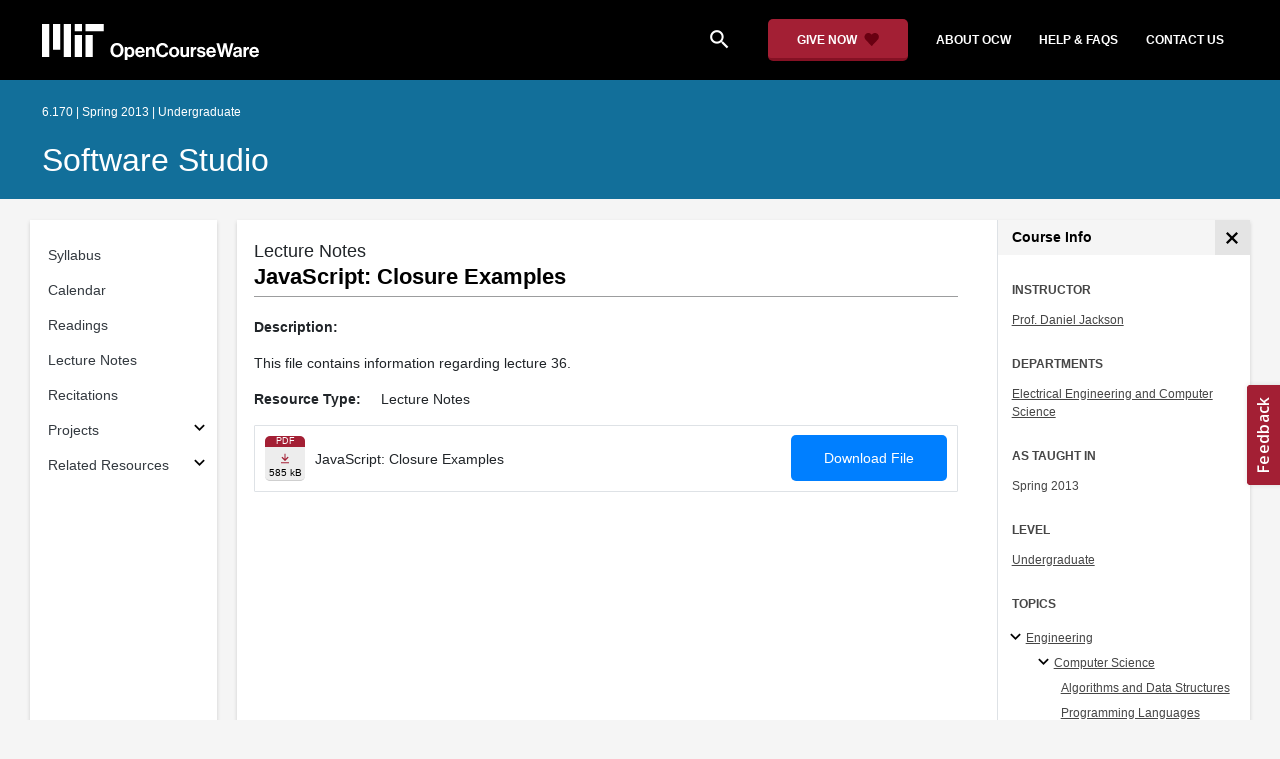

--- FILE ---
content_type: text/html
request_url: https://ocw.mit.edu/courses/6-170-software-studio-spring-2013/resources/mit6_170s13_36-java-cls-ex/
body_size: 9791
content:
<!doctype html>
<html lang="en">
<head>
  
    
    <script>(function(w,d,s,l,i){w[l]=w[l]||[];w[l].push({'gtm.start':
    new Date().getTime(),event:'gtm.js'});var f=d.getElementsByTagName(s)[0],
    j=d.createElement(s),dl=l!='dataLayer'?'&l='+l:'';j.async=true;j.src=
    'https://www.googletagmanager.com/gtm.js?id='+i+dl;f.parentNode.insertBefore(j,f);
    })(window,document,'script','dataLayer','GTM-NMQZ25T');</script>
    
  
  


    
    <link href="/static_shared/css/course_v2.3e66d.css" rel="stylesheet">
    

    
    <link href="/static_shared/css/common.3e66d.css" rel="stylesheet">
    

  
  <meta charset="utf-8">
  <meta name="viewport" content="width=device-width, initial-scale=1, viewport-fit=cover">
  <meta name="description" content="This file contains information regarding lecture 36.">
  <meta name="keywords" content="opencourseware,MIT OCW,courseware,MIT opencourseware,Free Courses,class notes,class syllabus,class materials,tutorials,online courses,MIT courses">
  
  <meta property="og:site_name" content="MIT OpenCourseWare">
  <meta property="og:type" content="website" />
  <meta property="og:url" content="https://ocw.mit.edu/courses/6-170-software-studio-spring-2013/resources/mit6_170s13_36-java-cls-ex/" />
  <meta property="og:title" content="JavaScript: Closure Examples | Software Studio | Electrical Engineering and Computer Science | MIT OpenCourseWare" />
  <meta property="og:description" content="This file contains information regarding lecture 36." />

  

<meta property="og:image" content="https://ocw.mit.edu/courses/6-170-software-studio-spring-2013/080db013fccc2ad61ea6a87e4ddc2e95_6-170s13.jpg" />
<meta name="twitter:card" content="summary_large_image" />
<meta name="twitter:site" content="@mitocw" />
<meta name="twitter:image:src" content="https://ocw.mit.edu/courses/6-170-software-studio-spring-2013/080db013fccc2ad61ea6a87e4ddc2e95_6-170s13.jpg" />

  <link rel="canonical" href="https://ocw.mit.edu/courses/6-170-software-studio-spring-2013/resources/mit6_170s13_36-java-cls-ex/" />

  <script type="application/ld+json">
      {
        "@context": "http://schema.org/",
        "@type" : "WebPage",
        "name": "MIT OpenCourseWare",
        "description": "This file contains information regarding lecture 36.",
        "license": "http://creativecommons.org/licenses/by-nc-sa/4.0/",
        "publisher": {
          "@type": "CollegeOrUniversity",
          "name": "MIT OpenCourseWare"
        }
      }
  </script>

  <title>JavaScript: Closure Examples | Software Studio | Electrical Engineering and Computer Science | MIT OpenCourseWare</title>
  <style>
  @font-face {
    font-family: 'Material Icons';
    font-style: normal;
    font-weight: 400;
    src: local('Material Icons'),
      local('MaterialIcons-Regular'),
      url(/static_shared/fonts/MaterialIcons-Regular.subset.504c7f0c308e930e9255.woff2) format('woff2'),
      url(/static_shared/fonts/MaterialIcons-Regular.subset.1f8f08f2bf0d6e078379.woff) format('woff'),
      url(/static_shared/fonts/MaterialIcons-Regular.subset.aa271372671db14b34f2.ttf) format('truetype');
  }
  @font-face {
    font-family: 'Material Icons Round';
    font-style: normal;
    font-weight: 400;
    src: local("MaterialIcons-Round"),
    url(/static_shared/fonts/MaterialIconsRound-Regular.subset.7154eae1d0e60e0dabe4.woff2) format('woff2');
  }
  @font-face {
    font-family: 'Cardo Bold';
    font-style: normal;
    font-weight: bold;
    src: local('Cardo'),
      local('Cardo-Bold'),
      url(/static_shared/fonts/Cardo-Bold.d7bf1aa6f322a64b2fc3.ttf) format('truetype');
  }
  @font-face {
    font-family: 'Cardo Italic';
    font-style: italic;
    font-weight: 400;
    src: local('Cardo'),
      local('Cardo-Italic'),
      url(/static_shared/fonts/Cardo-Italic.0935d2ebbc05be3559b1.ttf) format('truetype');
  }
  @font-face {
    font-family: 'Helvetica Light';
    font-style: normal`;
    font-weight: 400;
    src: local('Helvetica Light'),
      local('Helvetica-Light'),
      url(/static_shared/fonts/Helvetica-Light.70359849afb40079a1c8.ttf) format('truetype');
  }
  .external-link.nav-link::after {
    background-image: url('/static_shared/images/external_link.58bbdd86c00a2c146c36.svg'); 
  }
  </style>
</head>


<body class="course-home-page">
  
    
    <noscript><iframe src="https://www.googletagmanager.com/ns.html?id=GTM-NMQZ25T"
    height="0" width="0" style="display:none;visibility:hidden"></iframe></noscript>
    
  
  <div class="overflow-auto">
    <span class="course-header">
    <div
  id="mobile-course-nav"
  class="navbar-offcanvas offcanvas-toggle offcanvas-toggle-close medium-and-below-only drawer">
  <h3 class="my-4 d-flex align-items-center justify-content-between">
    Browse Course Material
    <button
      class="btn"
      type="button"
      aria-label="Close Course Menu"
      onclick="$('#mobile-course-nav-toggle').click();"
      id="close-mobile-course-menu-button"
      >
      <img
        src="/static_shared/images/close_small.b0a2684ccc0da6407a56.svg"
        alt=""
        width="12px"
      />
    </button>
  </h3>
  

<nav class="course-nav" aria-label="Course materials">
  <ul class="w-100 m-auto list-unstyled">
    
      









<li class="course-nav-list-item">
  <div class="course-nav-parent d-flex flex-direction-row align-items-center justify-content-between">
    <span class="course-nav-text-wrapper">
      
        <a class="text-dark nav-link"
          data-uuid="4b4e1986-753a-956b-1d98-ca07abfe00df"
           href="/courses/6-170-software-studio-spring-2013/pages/syllabus/" >
          Syllabus
        </a>
      
    </span>
    
  </div>
  
  <span class="medium-and-below-only"><hr/></span>
  
  <ul
    class="course-nav-child-nav m-auto collapse"
    id="nav-container_mobile_4b4e1986-753a-956b-1d98-ca07abfe00df"
    aria-labelledby="nav-button_mobile_4b4e1986-753a-956b-1d98-ca07abfe00df"
  >
    
  </ul>
</li>

    
      









<li class="course-nav-list-item">
  <div class="course-nav-parent d-flex flex-direction-row align-items-center justify-content-between">
    <span class="course-nav-text-wrapper">
      
        <a class="text-dark nav-link"
          data-uuid="c80d9ffe-2e3d-8fc6-b777-5f35b6f43220"
           href="/courses/6-170-software-studio-spring-2013/pages/calendar/" >
          Calendar
        </a>
      
    </span>
    
  </div>
  
  <span class="medium-and-below-only"><hr/></span>
  
  <ul
    class="course-nav-child-nav m-auto collapse"
    id="nav-container_mobile_c80d9ffe-2e3d-8fc6-b777-5f35b6f43220"
    aria-labelledby="nav-button_mobile_c80d9ffe-2e3d-8fc6-b777-5f35b6f43220"
  >
    
  </ul>
</li>

    
      









<li class="course-nav-list-item">
  <div class="course-nav-parent d-flex flex-direction-row align-items-center justify-content-between">
    <span class="course-nav-text-wrapper">
      
        <a class="text-dark nav-link"
          data-uuid="6b6aaff6-5564-7548-6cac-616cb72ef1ea"
           href="/courses/6-170-software-studio-spring-2013/pages/readings/" >
          Readings
        </a>
      
    </span>
    
  </div>
  
  <span class="medium-and-below-only"><hr/></span>
  
  <ul
    class="course-nav-child-nav m-auto collapse"
    id="nav-container_mobile_6b6aaff6-5564-7548-6cac-616cb72ef1ea"
    aria-labelledby="nav-button_mobile_6b6aaff6-5564-7548-6cac-616cb72ef1ea"
  >
    
  </ul>
</li>

    
      









<li class="course-nav-list-item">
  <div class="course-nav-parent d-flex flex-direction-row align-items-center justify-content-between">
    <span class="course-nav-text-wrapper">
      
        <a class="text-dark nav-link"
          data-uuid="cf1ce8a7-b030-ae95-29fe-ab84f20f3ff2"
           href="/courses/6-170-software-studio-spring-2013/pages/lecture-notes/" >
          Lecture Notes
        </a>
      
    </span>
    
  </div>
  
  <span class="medium-and-below-only"><hr/></span>
  
  <ul
    class="course-nav-child-nav m-auto collapse"
    id="nav-container_mobile_cf1ce8a7-b030-ae95-29fe-ab84f20f3ff2"
    aria-labelledby="nav-button_mobile_cf1ce8a7-b030-ae95-29fe-ab84f20f3ff2"
  >
    
  </ul>
</li>

    
      









<li class="course-nav-list-item">
  <div class="course-nav-parent d-flex flex-direction-row align-items-center justify-content-between">
    <span class="course-nav-text-wrapper">
      
        <a class="text-dark nav-link"
          data-uuid="d7a647f3-28ab-84d8-1ca5-1afd7100e87a"
           href="/courses/6-170-software-studio-spring-2013/pages/recitations/" >
          Recitations
        </a>
      
    </span>
    
  </div>
  
  <span class="medium-and-below-only"><hr/></span>
  
  <ul
    class="course-nav-child-nav m-auto collapse"
    id="nav-container_mobile_d7a647f3-28ab-84d8-1ca5-1afd7100e87a"
    aria-labelledby="nav-button_mobile_d7a647f3-28ab-84d8-1ca5-1afd7100e87a"
  >
    
  </ul>
</li>

    
      








  


<li class="course-nav-list-item">
  <div class="course-nav-parent d-flex flex-direction-row align-items-center justify-content-between">
    <span class="course-nav-text-wrapper">
      
        <a class="text-dark nav-link"
          data-uuid="1b52d2eb-781f-59fc-2005-cfdb8156e288"
           href="/courses/6-170-software-studio-spring-2013/pages/projects/" >
          Projects
        </a>
      
    </span>
    
    <button
      class="course-nav-section-toggle"
      type="button"
      id="nav-button_mobile_1b52d2eb-781f-59fc-2005-cfdb8156e288"
      data-toggle="collapse"
      data-target="#nav-container_mobile_1b52d2eb-781f-59fc-2005-cfdb8156e288"
      data-uuid="1b52d2eb-781f-59fc-2005-cfdb8156e288"
      aria-controls="nav-container_mobile_1b52d2eb-781f-59fc-2005-cfdb8156e288"
      aria-expanded="false"
      aria-label="Subsections for Projects"
    >
      <i class="material-icons md-18" aria-hidden="true"></i>
    </button>
    
  </div>
  
  <span class="medium-and-below-only"><hr/></span>
  
  <ul
    class="course-nav-child-nav m-auto collapse"
    id="nav-container_mobile_1b52d2eb-781f-59fc-2005-cfdb8156e288"
    aria-labelledby="nav-button_mobile_1b52d2eb-781f-59fc-2005-cfdb8156e288"
  >
    
      









<li class="course-nav-list-item">
  <div class="course-nav-parent d-flex flex-direction-row align-items-center justify-content-between">
    <span class="course-nav-text-wrapper">
      
        <a class="text-dark nav-link"
          data-uuid="cd84f10e-c926-28f6-ea47-ff224e7fdfd5"
           href="/courses/6-170-software-studio-spring-2013/pages/projects/project-0-a-simple-hello-world-app/" >
          Project 0: A Simple &#34;Hello World&#34; App
        </a>
      
    </span>
    
  </div>
  
  <ul
    class="course-nav-child-nav m-auto collapse"
    id="nav-container_mobile_cd84f10e-c926-28f6-ea47-ff224e7fdfd5"
    aria-labelledby="nav-button_mobile_cd84f10e-c926-28f6-ea47-ff224e7fdfd5"
  >
    
  </ul>
</li>

    
      









<li class="course-nav-list-item">
  <div class="course-nav-parent d-flex flex-direction-row align-items-center justify-content-between">
    <span class="course-nav-text-wrapper">
      
        <a class="text-dark nav-link"
          data-uuid="a34b2caf-5ee0-ad39-fbb0-ce7fdbaa7ac2"
           href="/courses/6-170-software-studio-spring-2013/pages/projects/project-1-web-analytics/" >
          Project 1: Web Analytics
        </a>
      
    </span>
    
  </div>
  
  <ul
    class="course-nav-child-nav m-auto collapse"
    id="nav-container_mobile_a34b2caf-5ee0-ad39-fbb0-ce7fdbaa7ac2"
    aria-labelledby="nav-button_mobile_a34b2caf-5ee0-ad39-fbb0-ce7fdbaa7ac2"
  >
    
  </ul>
</li>

    
      









<li class="course-nav-list-item">
  <div class="course-nav-parent d-flex flex-direction-row align-items-center justify-content-between">
    <span class="course-nav-text-wrapper">
      
        <a class="text-dark nav-link"
          data-uuid="20735433-db81-6010-17a0-c8daa1a923e7"
           href="/courses/6-170-software-studio-spring-2013/pages/projects/project-2-shopping-cart/" >
          Project 2: Shopping Cart
        </a>
      
    </span>
    
  </div>
  
  <ul
    class="course-nav-child-nav m-auto collapse"
    id="nav-container_mobile_20735433-db81-6010-17a0-c8daa1a923e7"
    aria-labelledby="nav-button_mobile_20735433-db81-6010-17a0-c8daa1a923e7"
  >
    
  </ul>
</li>

    
      









<li class="course-nav-list-item">
  <div class="course-nav-parent d-flex flex-direction-row align-items-center justify-content-between">
    <span class="course-nav-text-wrapper">
      
        <a class="text-dark nav-link"
          data-uuid="0d24d28e-38e9-aeba-0a38-f6372fba5d1f"
           href="/courses/6-170-software-studio-spring-2013/pages/projects/project-3-network-stickies/" >
          Project 3: Network Stickies
        </a>
      
    </span>
    
  </div>
  
  <ul
    class="course-nav-child-nav m-auto collapse"
    id="nav-container_mobile_0d24d28e-38e9-aeba-0a38-f6372fba5d1f"
    aria-labelledby="nav-button_mobile_0d24d28e-38e9-aeba-0a38-f6372fba5d1f"
  >
    
  </ul>
</li>

    
      









<li class="course-nav-list-item">
  <div class="course-nav-parent d-flex flex-direction-row align-items-center justify-content-between">
    <span class="course-nav-text-wrapper">
      
        <a class="text-dark nav-link"
          data-uuid="05d04175-ee26-9075-a490-a2b40d25c00d"
           href="/courses/6-170-software-studio-spring-2013/pages/projects/final-project-guidelines/" >
          Final Project Guidelines
        </a>
      
    </span>
    
  </div>
  
  <ul
    class="course-nav-child-nav m-auto collapse"
    id="nav-container_mobile_05d04175-ee26-9075-a490-a2b40d25c00d"
    aria-labelledby="nav-button_mobile_05d04175-ee26-9075-a490-a2b40d25c00d"
  >
    
  </ul>
</li>

    
      









<li class="course-nav-list-item">
  <div class="course-nav-parent d-flex flex-direction-row align-items-center justify-content-between">
    <span class="course-nav-text-wrapper">
      
        <a class="text-dark nav-link"
          data-uuid="74dc8725-36ca-d9b0-c77d-60f21a3e12ce"
           href="/courses/6-170-software-studio-spring-2013/pages/projects/final-project-ideas/" >
          Final Project Ideas
        </a>
      
    </span>
    
  </div>
  
  <ul
    class="course-nav-child-nav m-auto collapse"
    id="nav-container_mobile_74dc8725-36ca-d9b0-c77d-60f21a3e12ce"
    aria-labelledby="nav-button_mobile_74dc8725-36ca-d9b0-c77d-60f21a3e12ce"
  >
    
  </ul>
</li>

    
  </ul>
</li>

    
      








  


<li class="course-nav-list-item">
  <div class="course-nav-parent d-flex flex-direction-row align-items-center justify-content-between">
    <span class="course-nav-text-wrapper">
      
        <a class="text-dark nav-link"
          data-uuid="0929dbf5-8d9f-5890-c0e7-d9165d7c8809"
           href="/courses/6-170-software-studio-spring-2013/pages/related-resources/" >
          Related Resources
        </a>
      
    </span>
    
    <button
      class="course-nav-section-toggle"
      type="button"
      id="nav-button_mobile_0929dbf5-8d9f-5890-c0e7-d9165d7c8809"
      data-toggle="collapse"
      data-target="#nav-container_mobile_0929dbf5-8d9f-5890-c0e7-d9165d7c8809"
      data-uuid="0929dbf5-8d9f-5890-c0e7-d9165d7c8809"
      aria-controls="nav-container_mobile_0929dbf5-8d9f-5890-c0e7-d9165d7c8809"
      aria-expanded="false"
      aria-label="Subsections for Related Resources"
    >
      <i class="material-icons md-18" aria-hidden="true"></i>
    </button>
    
  </div>
  
  <span class="medium-and-below-only"><hr/></span>
  
  <ul
    class="course-nav-child-nav m-auto collapse"
    id="nav-container_mobile_0929dbf5-8d9f-5890-c0e7-d9165d7c8809"
    aria-labelledby="nav-button_mobile_0929dbf5-8d9f-5890-c0e7-d9165d7c8809"
  >
    
      









<li class="course-nav-list-item">
  <div class="course-nav-parent d-flex flex-direction-row align-items-center justify-content-between">
    <span class="course-nav-text-wrapper">
      
        <a class="text-dark nav-link"
          data-uuid="360bda6e-9b4d-44ab-d682-120d3eace2cd"
           href="/courses/6-170-software-studio-spring-2013/pages/related-resources/ruby-on-rails-hints-and-gotchas/" >
          Ruby on Rails: Hints and Gotcha&#39;s
        </a>
      
    </span>
    
  </div>
  
  <ul
    class="course-nav-child-nav m-auto collapse"
    id="nav-container_mobile_360bda6e-9b4d-44ab-d682-120d3eace2cd"
    aria-labelledby="nav-button_mobile_360bda6e-9b4d-44ab-d682-120d3eace2cd"
  >
    
  </ul>
</li>

    
  </ul>
</li>

    
  </ul>
</nav>

</div>

    <div
  id="course-info-drawer"
  class="bg-faded pt-3 bg-light navbar-offcanvas navbar-offcanvas-right medium-and-below-only drawer"
>
  <div class="col-12">
    <button
      class="btn close-mobile-course-info"
      type="button"
      aria-label="Close Course Info"
      onclick="$('#mobile-course-info-toggle').click();"
      id="close-mobile-course-info-button"
      >
      <img
        class=""
        src="/static_shared/images/close_small.b0a2684ccc0da6407a56.svg"
        alt=""
        width="12px"
      />
    </button>
  </div>
    

<div class="course-info">
  <div class="course-detail-title bg-light-gray">
    <h2 class="font-black py-1 pl-3 m-0">
      Course Info
    </h2>
  </div>
  <div class="px-3 mt-4">
    <div class="row">
      <div class="col-12 ">
        
        <div class="">
          
          <h5 class="panel-course-info-title ">
            Instructor
            </h5>
          <div class="course-info-content panel-course-info-text">
            




<ul class="list-unstyled m-0">
  
  
  
    
  
  <li>
    <a   class="course-info-instructor strip-link-offline"    href="/search/?q=Prof.&#43;Daniel&#43;Jackson"  >Prof. Daniel Jackson</a>
  </li>
  
</ul>


          </div>
        </div>
        
        
          
          
            <div class="mt-4">
              <h5 class="panel-course-info-title ">
                Departments
              </h5>
              <div class="course-info-content panel-course-info-text">
                




<ul class="list-unstyled m-0">
  
  
  
    
  
  <li>
    <a   class="course-info-department strip-link-offline"    href="/search/?d=Electrical&#43;Engineering&#43;and&#43;Computer&#43;Science"  >Electrical Engineering and Computer Science</a>
  </li>
  
</ul>


              </div>
            </div>
          
         
        
        <div class="mt-4">
          <h5 class="panel-course-info-title ">
            As Taught In
          </h5>
          <div class="course-info-content panel-course-info-text">
            Spring
            
              2013
            
          </div>
        </div>

        <div class="mt-4">
          <h5 class="panel-course-info-title ">
            Level
          </h5>
          <div class="course-info-content panel-course-info-text">
            
              
                <a   class=" strip-link-offline"    href="/search/?l=Undergraduate"  >Undergraduate</a><br />
              
            
          </div>
        </div>
        
      </div>

      
    </div>
  </div>
</div>

  





<div class=" mt-4">
  <h5 class="panel-course-info-title ">
    Topics
  </h5>
  <ul class="list-unstyled pb-2 m-0 panel-course-info-text">
      <li>








<div class="position-relative pt-1 pb-1 pl-4 ml-n2 ">
  
  <button
    type="button"
    class="topic-toggle border-0 bg-transparent pl-0"
    data-target="#subtopic-container_mobile_0"
    data-toggle="collapse"
    aria-controls="subtopic-container_mobile_0"
    aria-expanded="true"
    aria-label="Engineering subtopics"
  >
    <i aria-hidden="true" class="material-icons"></i>
  </button>
  
  <span class="topic-text-wrapper">
    <a   class="text-black course-info-topic strip-link-offline"    href="/search/?t=Engineering"  >Engineering</a></span>
</div>

<ul
  class="pl-4 subtopic-container collapse show list-unstyled"
  id="subtopic-container_mobile_0"
  aria-label="Subtopics"
>
  
  
  
  <li>
    <div class="position-relative pt-1 pb-1  pl-4 ">
      
      <button
        class="topic-toggle border-0 bg-transparent pl-0"
        data-target="#speciality-container_mobile_0_0"
        data-toggle="collapse"
        aria-controls="speciality-container_mobile_0_0"
        aria-expanded="true"
        aria-label="Computer Science specialties"
      >
        <i aria-hidden="true" class="material-icons"></i>
      </button>
      
      <span class="topic-text-wrapper">
        
        <a   class="text-black course-info-topic strip-link-offline"    href="/search/?t=Computer&#43;Science"  >Computer Science</a></span>
    </div>
    <ul
      class="collapse show list-unstyled"
      id="speciality-container_mobile_0_0"
      aria-label="Specialties"
    >
      
      <li class="pt-1 pb-1 pl-5">
        <span class="topic-text-wrapper">
          
          <a   class="text-black course-info-topic strip-link-offline"    href="/search/?t=Algorithms&#43;and&#43;Data&#43;Structures"  >Algorithms and Data Structures</a></span>
      </li>
      
      <li class="pt-1 pb-1 pl-5">
        <span class="topic-text-wrapper">
          
          <a   class="text-black course-info-topic strip-link-offline"    href="/search/?t=Programming&#43;Languages"  >Programming Languages</a></span>
      </li>
      
      <li class="pt-1 pb-1 pl-5">
        <span class="topic-text-wrapper">
          
          <a   class="text-black course-info-topic strip-link-offline"    href="/search/?t=Software&#43;Design&#43;and&#43;Engineering"  >Software Design and Engineering</a></span>
      </li>
      
    </ul>
    
  </li>
  
</ul>

</li>
      
  </ul>
</div>

  



<div class="">
  <h5 class="course-detail-title panel-course-info-title mt-3">
    Learning Resource Types
  </h5>
  <div>
    <div class="row d-inline m-0">
      
        <div class="panel-course-info-text my-2">
          

<div class="">
  <div class="d-flex">
    <i aria-hidden="true" class="material-icons pr-1">notes</i>
    <span>Lecture Notes</span>
  </div>
</div>

        </div>
      
        <div class="panel-course-info-text my-2">
          

<div class="">
  <div class="d-flex">
    <i aria-hidden="true" class="material-icons pr-1">group_work</i>
    <span>Projects</span>
  </div>
</div>

        </div>
      
    </div>
  </div>
</div>


  <hr>
<div class="pb-3">
  <a class="download-course-link-button btn btn-outline-primary btn-link link-button text-decoration-none px-4 py-2"
    role="button"
    href="/courses/6-170-software-studio-spring-2013/download">
    <div class="text-center w-100">Download Course</div>
  </a>
</div>
</div>

    





<div id="mobile-header" class="position-relative bg-black medium-and-below-only">
  <nav class="navbar navbar-expand-lg navbar-dark bg-black d-flex">
    <button
      class="navbar-toggler"
      type="button"
      data-toggle="collapse"
      data-target="#navbarSupportedContent"
      aria-controls="navbarSupportedContent"
      aria-expanded="false"
      aria-label="Toggle navigation"
    >
      <i class="material-icons display-4 text-white align-bottom">menu</i>
    </button>
    <div class="mx-auto">
      <a href="/">
        <img width="200" src="/static_shared/images/ocw_logo_white.cabdc9a745b03db3dad4.svg" alt="MIT OpenCourseWare"/>
      </a>
    </div>
    <div class="user-menu-container"></div>
    <div class="collapse navbar-collapse" id="navbarSupportedContent">
      <ul class="navbar-nav mr-auto pl-2 pt-2">
        <li class="nav-item">
  
  
    <a class="nav-link search-icon text-white pr-6" href="/search/">
      <i class="material-icons">search</i>
    </a>
  
</li>
        <li class="nav-item">
          <a   class="nav-link"    href="https://giving.mit.edu/give/to/ocw/?utm_source=ocw&amp;utm_medium=homepage_banner&amp;utm_campaign=nextgen_home"  >Give Now</a>
        </li>
        <li class="nav-item">
          <a   class="nav-link"    href="/about"  >About OCW</a>
        </li>
        <li class="nav-item">
          <a   class="nav-link"   target="_blank"   href="https://mitocw.zendesk.com/hc/en-us"  >Help &amp; Faqs</a>
        </li>
        <li class="nav-item">
          <a   class="nav-link"    href="/contact"  >Contact Us</a>
        </li>
      </ul>
    </div>
  </nav>
</div>


<div id="desktop-header">
  <div class="contents">
    <div class="left">
      <div class="ocw-logo">
        <a href="/">
          <img src="/static_shared/images/ocw_logo_white.cabdc9a745b03db3dad4.svg" alt="MIT OpenCourseWare" />
        </a>
      </div>
    </div>
    <div class="right">
      
  
  
    <a class="nav-link search-icon text-white pr-6" href="/search/">
      <i class="material-icons">search</i>
    </a>
  

      <a class="give-button text-white text-decoration-none font-weight-bold small-link d-flex align-items-center" aria-label="Give Now - Donate to MIT OpenCourseWare" href="https://giving.mit.edu/give/to/ocw/?utm_source=ocw&amp;utm_medium=homepage_banner&amp;utm_campaign=nextgen_home">
        <span class="m-0 pr-2">GIVE NOW</span>
        <img src="/static_shared/images/heart_burgundy.e7c8635e8cc6538b89fa.svg" class="heart-burgundy" alt="" />
      </a>
      <a   class="text-white text-decoration-none font-weight-bold pl-5 pr-3 py-2"    href="/about"  >about ocw</a>
      <a   class="text-white text-decoration-none font-weight-bold px-3 py-2"   target="_blank"   href="https://mitocw.zendesk.com/hc/en-us"  >help &amp; faqs</a>
      <a   class="text-white text-decoration-none font-weight-bold px-3 py-2"    href="/contact"  >contact us</a>
      <div class="user-menu-container"></div>
    </div>
  </div>
</div>

<div id="user-list-modal-container"></div>
<div id="create-user-list-modal-container"></div>
    </span>
    
    

<div id="course-banner" class="p-0">
  <div class="max-content-width course-banner-content m-auto py-3">
    <div class="row">
    <div class="col-11">
      
      <span class="course-number-term-detail">6.170 | Spring 2013 | Undergraduate</span>
      <br>
      <br>
      <h1>
        <a
          class="text-capitalize m-0 text-white"
          href="/courses/6-170-software-studio-spring-2013/"
        >Software Studio</a>
      </h1>
    </div>
    <div class="col-1"><div class="bookmark-button-container" data-resourcereadableid="6.170&#43;spring_2013"></div>
    </div>
    </div>
  </div>
</div>


    <div id="course-main-content">
      <div class="row">
        <div class="col-12 course-home-grid">
          <div class="medium-and-below-only">
            <div class="d-flex align-items-center mb-3">
              <div class="col-6 px-0">
                <div>
  <button
    id="mobile-course-nav-toggle"
    class="mobile-course-nav-toggle-btn d-inline-flex align-items-center offcanvas-toggle"
    data-toggle="offcanvas"
    data-target="#mobile-course-nav"
  >
    <img src="/static_shared/images/expand.a062b1c47b121e3c7e03.svg" alt=""/>
    <span class="pl-1">Menu</span>
  </button>
</div>

              </div>
              <div class="col-6 px-0">
                


  <button 
    class="btn btn-link float-right mobile-course-info-toggle-btn toggle navbar-toggle offcanvas-toggle"
    id="mobile-course-info-toggle"
    data-toggle="offcanvas" 
    data-target="#course-info-drawer">
    More Info
  </button>


              </div>
            </div>
          </div>
        </div>
      </div>
      <div class="row course-cards">
        <div class="col-2 course-home-grid large-and-above-only">  
          <div class="card">
  <div class="card-body pr-2">
    

<nav class="course-nav" aria-label="Course materials">
  <ul class="w-100 m-auto list-unstyled">
    
      









<li class="course-nav-list-item">
  <div class="course-nav-parent d-flex flex-direction-row align-items-center justify-content-between">
    <span class="course-nav-text-wrapper">
      
        <a class="text-dark nav-link"
          data-uuid="4b4e1986-753a-956b-1d98-ca07abfe00df"
           href="/courses/6-170-software-studio-spring-2013/pages/syllabus/" >
          Syllabus
        </a>
      
    </span>
    
  </div>
  
  <span class="medium-and-below-only"><hr/></span>
  
  <ul
    class="course-nav-child-nav m-auto collapse"
    id="nav-container_desktop_4b4e1986-753a-956b-1d98-ca07abfe00df"
    aria-labelledby="nav-button_desktop_4b4e1986-753a-956b-1d98-ca07abfe00df"
  >
    
  </ul>
</li>

    
      









<li class="course-nav-list-item">
  <div class="course-nav-parent d-flex flex-direction-row align-items-center justify-content-between">
    <span class="course-nav-text-wrapper">
      
        <a class="text-dark nav-link"
          data-uuid="c80d9ffe-2e3d-8fc6-b777-5f35b6f43220"
           href="/courses/6-170-software-studio-spring-2013/pages/calendar/" >
          Calendar
        </a>
      
    </span>
    
  </div>
  
  <span class="medium-and-below-only"><hr/></span>
  
  <ul
    class="course-nav-child-nav m-auto collapse"
    id="nav-container_desktop_c80d9ffe-2e3d-8fc6-b777-5f35b6f43220"
    aria-labelledby="nav-button_desktop_c80d9ffe-2e3d-8fc6-b777-5f35b6f43220"
  >
    
  </ul>
</li>

    
      









<li class="course-nav-list-item">
  <div class="course-nav-parent d-flex flex-direction-row align-items-center justify-content-between">
    <span class="course-nav-text-wrapper">
      
        <a class="text-dark nav-link"
          data-uuid="6b6aaff6-5564-7548-6cac-616cb72ef1ea"
           href="/courses/6-170-software-studio-spring-2013/pages/readings/" >
          Readings
        </a>
      
    </span>
    
  </div>
  
  <span class="medium-and-below-only"><hr/></span>
  
  <ul
    class="course-nav-child-nav m-auto collapse"
    id="nav-container_desktop_6b6aaff6-5564-7548-6cac-616cb72ef1ea"
    aria-labelledby="nav-button_desktop_6b6aaff6-5564-7548-6cac-616cb72ef1ea"
  >
    
  </ul>
</li>

    
      









<li class="course-nav-list-item">
  <div class="course-nav-parent d-flex flex-direction-row align-items-center justify-content-between">
    <span class="course-nav-text-wrapper">
      
        <a class="text-dark nav-link"
          data-uuid="cf1ce8a7-b030-ae95-29fe-ab84f20f3ff2"
           href="/courses/6-170-software-studio-spring-2013/pages/lecture-notes/" >
          Lecture Notes
        </a>
      
    </span>
    
  </div>
  
  <span class="medium-and-below-only"><hr/></span>
  
  <ul
    class="course-nav-child-nav m-auto collapse"
    id="nav-container_desktop_cf1ce8a7-b030-ae95-29fe-ab84f20f3ff2"
    aria-labelledby="nav-button_desktop_cf1ce8a7-b030-ae95-29fe-ab84f20f3ff2"
  >
    
  </ul>
</li>

    
      









<li class="course-nav-list-item">
  <div class="course-nav-parent d-flex flex-direction-row align-items-center justify-content-between">
    <span class="course-nav-text-wrapper">
      
        <a class="text-dark nav-link"
          data-uuid="d7a647f3-28ab-84d8-1ca5-1afd7100e87a"
           href="/courses/6-170-software-studio-spring-2013/pages/recitations/" >
          Recitations
        </a>
      
    </span>
    
  </div>
  
  <span class="medium-and-below-only"><hr/></span>
  
  <ul
    class="course-nav-child-nav m-auto collapse"
    id="nav-container_desktop_d7a647f3-28ab-84d8-1ca5-1afd7100e87a"
    aria-labelledby="nav-button_desktop_d7a647f3-28ab-84d8-1ca5-1afd7100e87a"
  >
    
  </ul>
</li>

    
      








  


<li class="course-nav-list-item">
  <div class="course-nav-parent d-flex flex-direction-row align-items-center justify-content-between">
    <span class="course-nav-text-wrapper">
      
        <a class="text-dark nav-link"
          data-uuid="1b52d2eb-781f-59fc-2005-cfdb8156e288"
           href="/courses/6-170-software-studio-spring-2013/pages/projects/" >
          Projects
        </a>
      
    </span>
    
    <button
      class="course-nav-section-toggle"
      type="button"
      id="nav-button_desktop_1b52d2eb-781f-59fc-2005-cfdb8156e288"
      data-toggle="collapse"
      data-target="#nav-container_desktop_1b52d2eb-781f-59fc-2005-cfdb8156e288"
      data-uuid="1b52d2eb-781f-59fc-2005-cfdb8156e288"
      aria-controls="nav-container_desktop_1b52d2eb-781f-59fc-2005-cfdb8156e288"
      aria-expanded="false"
      aria-label="Subsections for Projects"
    >
      <i class="material-icons md-18" aria-hidden="true"></i>
    </button>
    
  </div>
  
  <span class="medium-and-below-only"><hr/></span>
  
  <ul
    class="course-nav-child-nav m-auto collapse"
    id="nav-container_desktop_1b52d2eb-781f-59fc-2005-cfdb8156e288"
    aria-labelledby="nav-button_desktop_1b52d2eb-781f-59fc-2005-cfdb8156e288"
  >
    
      









<li class="course-nav-list-item">
  <div class="course-nav-parent d-flex flex-direction-row align-items-center justify-content-between">
    <span class="course-nav-text-wrapper">
      
        <a class="text-dark nav-link"
          data-uuid="cd84f10e-c926-28f6-ea47-ff224e7fdfd5"
           href="/courses/6-170-software-studio-spring-2013/pages/projects/project-0-a-simple-hello-world-app/" >
          Project 0: A Simple &#34;Hello World&#34; App
        </a>
      
    </span>
    
  </div>
  
  <ul
    class="course-nav-child-nav m-auto collapse"
    id="nav-container_desktop_cd84f10e-c926-28f6-ea47-ff224e7fdfd5"
    aria-labelledby="nav-button_desktop_cd84f10e-c926-28f6-ea47-ff224e7fdfd5"
  >
    
  </ul>
</li>

    
      









<li class="course-nav-list-item">
  <div class="course-nav-parent d-flex flex-direction-row align-items-center justify-content-between">
    <span class="course-nav-text-wrapper">
      
        <a class="text-dark nav-link"
          data-uuid="a34b2caf-5ee0-ad39-fbb0-ce7fdbaa7ac2"
           href="/courses/6-170-software-studio-spring-2013/pages/projects/project-1-web-analytics/" >
          Project 1: Web Analytics
        </a>
      
    </span>
    
  </div>
  
  <ul
    class="course-nav-child-nav m-auto collapse"
    id="nav-container_desktop_a34b2caf-5ee0-ad39-fbb0-ce7fdbaa7ac2"
    aria-labelledby="nav-button_desktop_a34b2caf-5ee0-ad39-fbb0-ce7fdbaa7ac2"
  >
    
  </ul>
</li>

    
      









<li class="course-nav-list-item">
  <div class="course-nav-parent d-flex flex-direction-row align-items-center justify-content-between">
    <span class="course-nav-text-wrapper">
      
        <a class="text-dark nav-link"
          data-uuid="20735433-db81-6010-17a0-c8daa1a923e7"
           href="/courses/6-170-software-studio-spring-2013/pages/projects/project-2-shopping-cart/" >
          Project 2: Shopping Cart
        </a>
      
    </span>
    
  </div>
  
  <ul
    class="course-nav-child-nav m-auto collapse"
    id="nav-container_desktop_20735433-db81-6010-17a0-c8daa1a923e7"
    aria-labelledby="nav-button_desktop_20735433-db81-6010-17a0-c8daa1a923e7"
  >
    
  </ul>
</li>

    
      









<li class="course-nav-list-item">
  <div class="course-nav-parent d-flex flex-direction-row align-items-center justify-content-between">
    <span class="course-nav-text-wrapper">
      
        <a class="text-dark nav-link"
          data-uuid="0d24d28e-38e9-aeba-0a38-f6372fba5d1f"
           href="/courses/6-170-software-studio-spring-2013/pages/projects/project-3-network-stickies/" >
          Project 3: Network Stickies
        </a>
      
    </span>
    
  </div>
  
  <ul
    class="course-nav-child-nav m-auto collapse"
    id="nav-container_desktop_0d24d28e-38e9-aeba-0a38-f6372fba5d1f"
    aria-labelledby="nav-button_desktop_0d24d28e-38e9-aeba-0a38-f6372fba5d1f"
  >
    
  </ul>
</li>

    
      









<li class="course-nav-list-item">
  <div class="course-nav-parent d-flex flex-direction-row align-items-center justify-content-between">
    <span class="course-nav-text-wrapper">
      
        <a class="text-dark nav-link"
          data-uuid="05d04175-ee26-9075-a490-a2b40d25c00d"
           href="/courses/6-170-software-studio-spring-2013/pages/projects/final-project-guidelines/" >
          Final Project Guidelines
        </a>
      
    </span>
    
  </div>
  
  <ul
    class="course-nav-child-nav m-auto collapse"
    id="nav-container_desktop_05d04175-ee26-9075-a490-a2b40d25c00d"
    aria-labelledby="nav-button_desktop_05d04175-ee26-9075-a490-a2b40d25c00d"
  >
    
  </ul>
</li>

    
      









<li class="course-nav-list-item">
  <div class="course-nav-parent d-flex flex-direction-row align-items-center justify-content-between">
    <span class="course-nav-text-wrapper">
      
        <a class="text-dark nav-link"
          data-uuid="74dc8725-36ca-d9b0-c77d-60f21a3e12ce"
           href="/courses/6-170-software-studio-spring-2013/pages/projects/final-project-ideas/" >
          Final Project Ideas
        </a>
      
    </span>
    
  </div>
  
  <ul
    class="course-nav-child-nav m-auto collapse"
    id="nav-container_desktop_74dc8725-36ca-d9b0-c77d-60f21a3e12ce"
    aria-labelledby="nav-button_desktop_74dc8725-36ca-d9b0-c77d-60f21a3e12ce"
  >
    
  </ul>
</li>

    
  </ul>
</li>

    
      








  


<li class="course-nav-list-item">
  <div class="course-nav-parent d-flex flex-direction-row align-items-center justify-content-between">
    <span class="course-nav-text-wrapper">
      
        <a class="text-dark nav-link"
          data-uuid="0929dbf5-8d9f-5890-c0e7-d9165d7c8809"
           href="/courses/6-170-software-studio-spring-2013/pages/related-resources/" >
          Related Resources
        </a>
      
    </span>
    
    <button
      class="course-nav-section-toggle"
      type="button"
      id="nav-button_desktop_0929dbf5-8d9f-5890-c0e7-d9165d7c8809"
      data-toggle="collapse"
      data-target="#nav-container_desktop_0929dbf5-8d9f-5890-c0e7-d9165d7c8809"
      data-uuid="0929dbf5-8d9f-5890-c0e7-d9165d7c8809"
      aria-controls="nav-container_desktop_0929dbf5-8d9f-5890-c0e7-d9165d7c8809"
      aria-expanded="false"
      aria-label="Subsections for Related Resources"
    >
      <i class="material-icons md-18" aria-hidden="true"></i>
    </button>
    
  </div>
  
  <span class="medium-and-below-only"><hr/></span>
  
  <ul
    class="course-nav-child-nav m-auto collapse"
    id="nav-container_desktop_0929dbf5-8d9f-5890-c0e7-d9165d7c8809"
    aria-labelledby="nav-button_desktop_0929dbf5-8d9f-5890-c0e7-d9165d7c8809"
  >
    
      









<li class="course-nav-list-item">
  <div class="course-nav-parent d-flex flex-direction-row align-items-center justify-content-between">
    <span class="course-nav-text-wrapper">
      
        <a class="text-dark nav-link"
          data-uuid="360bda6e-9b4d-44ab-d682-120d3eace2cd"
           href="/courses/6-170-software-studio-spring-2013/pages/related-resources/ruby-on-rails-hints-and-gotchas/" >
          Ruby on Rails: Hints and Gotcha&#39;s
        </a>
      
    </span>
    
  </div>
  
  <ul
    class="course-nav-child-nav m-auto collapse"
    id="nav-container_desktop_360bda6e-9b4d-44ab-d682-120d3eace2cd"
    aria-labelledby="nav-button_desktop_360bda6e-9b4d-44ab-d682-120d3eace2cd"
  >
    
  </ul>
</li>

    
  </ul>
</li>

    
  </ul>
</nav>

  </div>
</div>

        </div>
        <div class="col-sm-12 col-lg-10 course-home-grid">
          <div class="">
            <div class="card">
              <div class="d-flex justify-content-between">
                <div class="p-0 col-lg-9" id="main-course-section">
                  <div class="card-body">
                    
<div class="rounded mb-2">
  <header>
  <div class="course-section-title-container">
    <div id="course-title">
      
      <div class="course-content-parent-title">Lecture Notes</div>
      
      <h2 class="pb-1 mb-1">JavaScript: Closure Examples</h2>
    </div>
  </div>
</header>

</div>

   
<div class="resource-page-container"><div class="row">
        <div class="label col-12">Description:</div>
        <div class="content col-12"><p>This file contains information regarding lecture 36.</p>
</div>
      </div><div class="row resource-type">
          <div class="label resource-type">Resource Type:</div>
          <div class="content">Lecture Notes</div>
        </div><div class="resource-item resource-body p-0">
      <div class="row p-0 m-0">
        <div class="resource-details-container col-lg-12 d-flex flex-wrap">
          <div class="wrapper d-flex col-12 col-lg-7 col-md-8 col-sm-7">
            <a class="resource-thumbnail" href="/courses/6-170-software-studio-spring-2013/d255d970e8da2f5ae8586b1d00a3a580_MIT6_170S13_36-java-cls-ex.pdf" target="_blank" aria-label="Download file" download>
              
              <div class="resource-type-thumbnail pdf">
                <div class="d-flex align-self-center">pdf</div>
              </div>  
              <div class="download-container">
                    <span class="download-link">
                      
                          <img
                            class="hide-offline resources-download"
                            src="/static_shared/images/resource-download.dab02d010ffdeffef264.svg"
                            aria-hidden="true"
                          />
                      
                    </span>
                    
                    <div class="resource-list-file-size">
                      585 kB
                    </div>
                    
              </div>
            </a>
            <div class="resource-list-item-details">
              JavaScript: Closure Examples
            </div>
          </div>
          <div class="download-button-container col-12 col-sm align-self-center d-flex justify-content-end p-0"><div class="button-wrapper">
                <a class="download-file" href="/courses/6-170-software-studio-spring-2013/d255d970e8da2f5ae8586b1d00a3a580_MIT6_170S13_36-java-cls-ex.pdf">
                  Download File
                </a>
              </div>
            
          </div>
        </div>
      </div>
    </div>
    <div class="pdf-viewer w-100 pb-5">
  <div id="pdf-wrapper" class="mt-5"></div>
  <script type="text/javascript">
    window.addEventListener("load", (event) => {
      const options = {
        width:  "100%",
        height: "100vh",
        fallbackLink: ""
      }
      window.PDFObject.embed("\/courses\/6-170-software-studio-spring-2013\/d255d970e8da2f5ae8586b1d00a3a580_MIT6_170S13_36-java-cls-ex.pdf", "#pdf-wrapper", options)
    })
  </script>
</div>

  
</div>


                  </div>
                </div>
                
                  <button 
  type="button" 
  class="btn course-info-button large-and-above-only"
  id="desktop-course-drawer-button"
  data-target="#desktop-course-drawer"
  data-toggle="collapse"
  aria-label="Course Info"
  aria-controls="desktop-course-drawer"
  aria-expanded="false"
>
  <img
    class="expand-drawer-img drawer-icon-img"
    src="/static_shared/images/left_arrow.3c482a1f6223bff3f0e6.svg"
    alt=""
  />
  <img
    class="collapse-drawer-img drawer-icon-img"
    src="/static_shared/images/close_small.b0a2684ccc0da6407a56.svg"
    alt=""
  />
</button>

<div class="collapse border-left p-0 large-and-above-only col-3" id="desktop-course-drawer">
    

<div class="course-info">
  <div class="course-detail-title bg-light-gray">
    <h2 class="font-black py-1 pl-3 m-0">
      Course Info
    </h2>
  </div>
  <div class="px-3 mt-4">
    <div class="row">
      <div class="col-12 ">
        
        <div class="">
          
          <h5 class="panel-course-info-title ">
            Instructor
            </h5>
          <div class="course-info-content panel-course-info-text">
            




<ul class="list-unstyled m-0">
  
  
  
    
  
  <li>
    <a   class="course-info-instructor strip-link-offline"    href="/search/?q=Prof.&#43;Daniel&#43;Jackson"  >Prof. Daniel Jackson</a>
  </li>
  
</ul>


          </div>
        </div>
        
        
          
          
            <div class="mt-4">
              <h5 class="panel-course-info-title ">
                Departments
              </h5>
              <div class="course-info-content panel-course-info-text">
                




<ul class="list-unstyled m-0">
  
  
  
    
  
  <li>
    <a   class="course-info-department strip-link-offline"    href="/search/?d=Electrical&#43;Engineering&#43;and&#43;Computer&#43;Science"  >Electrical Engineering and Computer Science</a>
  </li>
  
</ul>


              </div>
            </div>
          
         
        
        <div class="mt-4">
          <h5 class="panel-course-info-title ">
            As Taught In
          </h5>
          <div class="course-info-content panel-course-info-text">
            Spring
            
              2013
            
          </div>
        </div>

        <div class="mt-4">
          <h5 class="panel-course-info-title ">
            Level
          </h5>
          <div class="course-info-content panel-course-info-text">
            
              
                <a   class=" strip-link-offline"    href="/search/?l=Undergraduate"  >Undergraduate</a><br />
              
            
          </div>
        </div>
        
      </div>

      
    </div>
  </div>
</div>

  <div class="px-3">
    





<div class=" mt-4">
  <h5 class="panel-course-info-title ">
    Topics
  </h5>
  <ul class="list-unstyled pb-2 m-0 panel-course-info-text">
      <li>








<div class="position-relative pt-1 pb-1 pl-4 ml-n2 ">
  
  <button
    type="button"
    class="topic-toggle border-0 bg-transparent pl-0"
    data-target="#subtopic-container_desktop_0"
    data-toggle="collapse"
    aria-controls="subtopic-container_desktop_0"
    aria-expanded="true"
    aria-label="Engineering subtopics"
  >
    <i aria-hidden="true" class="material-icons"></i>
  </button>
  
  <span class="topic-text-wrapper">
    <a   class="text-black course-info-topic strip-link-offline"    href="/search/?t=Engineering"  >Engineering</a></span>
</div>

<ul
  class="pl-4 subtopic-container collapse show list-unstyled"
  id="subtopic-container_desktop_0"
  aria-label="Subtopics"
>
  
  
  
  <li>
    <div class="position-relative pt-1 pb-1  pl-4 ">
      
      <button
        class="topic-toggle border-0 bg-transparent pl-0"
        data-target="#speciality-container_desktop_0_0"
        data-toggle="collapse"
        aria-controls="speciality-container_desktop_0_0"
        aria-expanded="true"
        aria-label="Computer Science specialties"
      >
        <i aria-hidden="true" class="material-icons"></i>
      </button>
      
      <span class="topic-text-wrapper">
        
        <a   class="text-black course-info-topic strip-link-offline"    href="/search/?t=Computer&#43;Science"  >Computer Science</a></span>
    </div>
    <ul
      class="collapse show list-unstyled"
      id="speciality-container_desktop_0_0"
      aria-label="Specialties"
    >
      
      <li class="pt-1 pb-1 pl-5">
        <span class="topic-text-wrapper">
          
          <a   class="text-black course-info-topic strip-link-offline"    href="/search/?t=Algorithms&#43;and&#43;Data&#43;Structures"  >Algorithms and Data Structures</a></span>
      </li>
      
      <li class="pt-1 pb-1 pl-5">
        <span class="topic-text-wrapper">
          
          <a   class="text-black course-info-topic strip-link-offline"    href="/search/?t=Programming&#43;Languages"  >Programming Languages</a></span>
      </li>
      
      <li class="pt-1 pb-1 pl-5">
        <span class="topic-text-wrapper">
          
          <a   class="text-black course-info-topic strip-link-offline"    href="/search/?t=Software&#43;Design&#43;and&#43;Engineering"  >Software Design and Engineering</a></span>
      </li>
      
    </ul>
    
  </li>
  
</ul>

</li>
      
  </ul>
</div>

    



<div class="">
  <h5 class="course-detail-title panel-course-info-title mt-3">
    Learning Resource Types
  </h5>
  <div>
    <div class="row d-inline m-0">
      
        <div class="panel-course-info-text my-2">
          

<div class="">
  <div class="d-flex">
    <i aria-hidden="true" class="material-icons pr-1">notes</i>
    <span>Lecture Notes</span>
  </div>
</div>

        </div>
      
        <div class="panel-course-info-text my-2">
          

<div class="">
  <div class="d-flex">
    <i aria-hidden="true" class="material-icons pr-1">group_work</i>
    <span>Projects</span>
  </div>
</div>

        </div>
      
    </div>
  </div>
</div>


    <hr>
<div class="pb-3">
  <a class="download-course-link-button btn btn-outline-primary btn-link link-button text-decoration-none px-4 py-2"
    role="button"
    href="/courses/6-170-software-studio-spring-2013/download">
    <div class="text-center w-100">Download Course</div>
  </a>
</div>
  </div>
</div>

                
              </div>
            </div>
          </div>
        </div>
      </div>
    </div>

    
<div class="footer">
    <div class="footer-main-content mx-auto">
    	<div class="col-12 px-0">
        	<div class="row align-items-center mx-0">
            	<div class="col-12 col-md-8 px-0">
					<div class="d-md-flex align-items-center">
						<a href="https://openlearning.mit.edu/" target="_blank">
							<img width="117px" src="/static_shared/images/mit_ol.4165342f87abb1da46fd.svg" alt="MIT Open Learning" />
						</a>
						<div class="ml-md-3 mt-4 mt-md-0">
							<div class="font-weight-bold">
								Over 2,500 courses & materials
							</div>
							<div>
								Freely sharing knowledge with learners and educators around the world. <a href='/about'>Learn more</a>
							</div>
						</div>
					</div>
            	</div>
				<div class="col-12 col-md-4 px-0 d-none d-md-block">
					<div class="d-flex justify-content-md-end">
	<div>
		<a href="https://www.facebook.com/MITOCW" target="_blank">
			<img class="footer-social-icon ml-0" src="/static_shared/images/Facebook.d1f5caeb73d7d12505a2.png" alt="facebook"/>
		</a>
	</div>
	<div>
		<a href="https://www.instagram.com/mitocw" target="_blank">
			<img class="footer-social-icon" src="/static_shared/images/Instagram.4df41828ffee4ff33d8a.png" alt="instagram"/>
		</a>
	</div>
	<div>
		<a href="https://twitter.com/MITOCW" target="_blank">
			<img class="footer-social-icon" src="/static_shared/images/x-formerly-twitter-black.f8c75ad9f42902726d25.png" alt="x (formerly twitter)"/>
		</a>
	</div>
	<div>
		<a href="https://www.youtube.com/mitocw" target="_blank">
			<img class="footer-social-icon" src="/static_shared/images/Youtube.7c9f62c4f1dc9515ebb4.png" alt="youtube"/>
		</a>
	</div>
	<div>
		<a href="https://www.linkedin.com/company/mit-opencourseware/" target="_blank">
			<img class="footer-social-icon nudge-up" src="/static_shared/images/linkedin-black.2f7f8a6a3899f5d1e1d6.png" alt="linkedin"/>
		</a>
	</div>
	<div>
		<a href="https://bsky.app/profile/mitocw.bsky.social" target="_blank">
			<img class="footer-social-icon" src="/static_shared/images/bluesky-black.9f4523fcefa9b6f25be7.png" alt="bluesky"/>
		</a>
	</div>
	<div>
		<a href="https://mastodon.social/@mitocw" target="_blank">
			<img class="footer-social-icon" src="/static_shared/images/mastodon-black.9e2de31a28415c123800.png" alt="mastodon"/>
		</a>
	</div>
</div>

				</div>
        	</div>
    	</div>
		
		<div class="col-12 mt-3 mt-md-4 px-0">
			<div class="row align-items-center mx-0">
            	<div class="col-12 col-md-8 px-0">
					<div class="d-lg-flex">
						<div class="pr-md-2 mt-2 mt-lg-0 d-none d-lg-block">
							© 2001–2026 Massachusetts Institute of Technology
						</div>
						<div class="px-lg-2 mt-2 mt-lg-0">
							<a href="https://accessibility.mit.edu" target="_blank">Accessibility</a>
						</div>
						<div class="px-lg-2 mt-2 mt-lg-0">
							<a href="https://creativecommons.org/licenses/by-nc-sa/4.0/" target="_blank">Creative Commons License</a>
						</div>
						<div class="px-lg-2 mt-2 mt-lg-0">
							<a class="hide-offline" href='/pages/privacy-and-terms-of-use/'>Terms and Conditions</a>
						</div>
					</div>
            	</div>
				<div class="col-12 col-md-4 px-0">
					<div class="d-flex justify-content-md-end mt-4 mt-lg-0">
						<div>
						Proud member of: 
						<a href="https://www.oeglobal.org/" target="_blank">
							<img class="oeg-logo" src="/static_shared/images/oeg_logo.8a31f7b87f30df2d0169.png" alt="Open Education Global"/>
						</a>
						</div>
					</div>
				</div>
        	</div>
		</div>

		<div class="col-12 mt-5 px-0 d-md-none">
			<div class="d-flex justify-content-md-end">
	<div>
		<a href="https://www.facebook.com/MITOCW" target="_blank">
			<img class="footer-social-icon ml-0" src="/static_shared/images/Facebook.d1f5caeb73d7d12505a2.png" alt="facebook"/>
		</a>
	</div>
	<div>
		<a href="https://www.instagram.com/mitocw" target="_blank">
			<img class="footer-social-icon" src="/static_shared/images/Instagram.4df41828ffee4ff33d8a.png" alt="instagram"/>
		</a>
	</div>
	<div>
		<a href="https://twitter.com/MITOCW" target="_blank">
			<img class="footer-social-icon" src="/static_shared/images/x-formerly-twitter-black.f8c75ad9f42902726d25.png" alt="x (formerly twitter)"/>
		</a>
	</div>
	<div>
		<a href="https://www.youtube.com/mitocw" target="_blank">
			<img class="footer-social-icon" src="/static_shared/images/Youtube.7c9f62c4f1dc9515ebb4.png" alt="youtube"/>
		</a>
	</div>
	<div>
		<a href="https://www.linkedin.com/company/mit-opencourseware/" target="_blank">
			<img class="footer-social-icon nudge-up" src="/static_shared/images/linkedin-black.2f7f8a6a3899f5d1e1d6.png" alt="linkedin"/>
		</a>
	</div>
	<div>
		<a href="https://bsky.app/profile/mitocw.bsky.social" target="_blank">
			<img class="footer-social-icon" src="/static_shared/images/bluesky-black.9f4523fcefa9b6f25be7.png" alt="bluesky"/>
		</a>
	</div>
	<div>
		<a href="https://mastodon.social/@mitocw" target="_blank">
			<img class="footer-social-icon" src="/static_shared/images/mastodon-black.9e2de31a28415c123800.png" alt="mastodon"/>
		</a>
	</div>
</div>

		</div>

		<div class="col-12 mt-4 px-0 d-lg-none">
			© 2001–2026 Massachusetts Institute of Technology
		</div>
    


    
    <script src="/static_shared/js/common.3e66d.js"></script>
    

    
    <script src="/static_shared/js/course_v2.3e66d.js"></script>
    





    
<script async src="https://w.appzi.io/w.js?token=Tgs1d"></script>

	</div>
</div>

  </div>
  <script>
function hideLinksOffline(){
  if (!window.navigator.onLine) {
    const stripLinks = document.querySelectorAll(".strip-link-offline")
    const hideOffline = document.querySelectorAll(".hide-offline")
    const showOffline = document.querySelectorAll(".show-offline")
    Array.prototype.forEach.call(stripLinks, function(link) {
      link.outerHTML = link.innerHTML
    })
    Array.prototype.forEach.call(hideOffline, function(link) {
      link.classList.add("d-none")
    })
    Array.prototype.forEach.call(showOffline, function(link) {
      link.classList.remove("d-none")
    })
  }
}
hideLinksOffline()
</script>

  

<div
  class="modal"
  id="external-link-modal"
  tabindex="-1"
  role="dialog"
  aria-labelledby="external-link-modal-title"
  aria-hidden="true"
>
  <div class="modal-dialog modal-dialog-centered" role="document">
    <div class="modal-content p-3">
      <div class="modal-header d-flex align-items-center">
        <div class="d-flex align-items-center">
          <img
            class="modal-header-icon-img mr-3 align-baseline"
            src="/static_shared/images/external_link.58bbdd86c00a2c146c36.svg"
            alt=""
            aria-hidden="true"
          />
          <h1 class="modal-title" id="external-link-modal-title">
            You are leaving MIT OpenCourseWare
          </h1>
        </div>
        <button type="button" class="border-0 p-0 bg-transparent d-flex" data-dismiss="modal" aria-label="Close">
          <span aria-hidden="true" class="material-icons modal-header-icon">close</span>
        </button>
      </div>
      <div class="modal-body">
        Please be advised that external sites may have terms and conditions, 
        including license rights, that differ from ours. MIT OCW is not responsible 
        for any content on third party sites, nor does a link suggest an endorsement 
        of those sites and/or their content.
      </div>
      <div class="modal-footer">
        <button
          type="button"
          class="btn btn-outline-primary btn-link link-button"
          data-dismiss="modal"
          >
            Stay Here
        </button>
        <a
          role="button"
          class="btn btn-primary btn-continue"
          target="_blank"
          href="#"
        >
          Continue
        </a>
      </div>
    </div>
  </div>
</div>

  <script>
    
    
    
    
    
    
    'use strict';
    const COURSE_DRAWER_LOCAL_STORAGE_KEY = "desktopCourseDrawerState"
    const COURSE_DRAWER_OPENED = "opened"
    const COURSE_DRAWER_CLOSED = "closed"
    
    const DESKTOP_COURSE_DRAWER_ID = "desktop-course-drawer"
    const COURSE_DRAWER_BTN_ID = "desktop-course-drawer-button"
    const MAIN_COURSE_SECTION_ID = "main-course-section"

    try{

      

      function initializeDesktopCourseDrawerState() {
        const state = getLocalStorageItem(COURSE_DRAWER_LOCAL_STORAGE_KEY)
        if (state === null) {
          
          setLocalStorageItem(COURSE_DRAWER_LOCAL_STORAGE_KEY, COURSE_DRAWER_OPENED)
          showOrHideDesktopCourseDrawer(COURSE_DRAWER_OPENED)
        } else {
          showOrHideDesktopCourseDrawer(state)
        }

        document.addEventListener("DOMContentLoaded", () => {
          const drawer = $(`#${DESKTOP_COURSE_DRAWER_ID}`)
          const mainSection = $(`#${MAIN_COURSE_SECTION_ID}`)

          drawer.on("shown.bs.collapse", (event) => {
            if (event.target.id !== DESKTOP_COURSE_DRAWER_ID) {
              return;
            }
            mainSection.addClass("col-lg-9")
            mainSection.removeClass("col-12")
            setLocalStorageItem(COURSE_DRAWER_LOCAL_STORAGE_KEY, COURSE_DRAWER_OPENED)
          })
      
          drawer.on("hidden.bs.collapse", (event) => {
            if (event.target.id !== DESKTOP_COURSE_DRAWER_ID) {
              return;
            }
            mainSection.addClass("col-12")
            mainSection.removeClass("col-lg-9")
            setLocalStorageItem(COURSE_DRAWER_LOCAL_STORAGE_KEY, COURSE_DRAWER_CLOSED)
          })
        })
      }

      function showOrHideDesktopCourseDrawer(state) {
        const drawer = document.getElementById(DESKTOP_COURSE_DRAWER_ID)
        const button = document.getElementById(COURSE_DRAWER_BTN_ID)
        const mainSection = document.getElementById(MAIN_COURSE_SECTION_ID)

        if (state === COURSE_DRAWER_OPENED) {
          drawer.classList.add("show")
          button.setAttribute("aria-expanded", "true")
        } else {
          drawer.classList.remove("show")
          button.setAttribute("aria-expanded", "false")
          mainSection.classList.remove("col-lg-9")
          mainSection.classList.add("col-12")
        }
      }

      function setOrGetLocalStorageItem(action,key,value) {
        try {
          
          if (typeof Storage !== "undefined") {
            if (action === "set") {
              localStorage.setItem(key, value)
              return true
            } else {
              return localStorage.getItem(key)
            }
          }
          console.error("This browser has no web storage support.")
          return null
        } catch (e) {
          console.error("An exception occurred while storing/fetching data in/from localstorage: ", e)
          return null
        }
      }

      function setLocalStorageItem(key, value) {
        return setOrGetLocalStorageItem("set", key, value)
      }
      
      function getLocalStorageItem(key){
        return setOrGetLocalStorageItem("get", key)
      }

      initializeDesktopCourseDrawerState();
    }
    catch(e){
      console.error("Something went wrong in maintaining/toggling course drawer state", e)
    }
  </script>

  

<script>
function expandNav(e,t){t.classList.add("show"),e.querySelector(".course-nav-section-toggle, video-tab-toggle-section").setAttribute("aria-expanded","true")}function courseNav(){document.querySelectorAll(".course-nav, .transcript-header").forEach(e=>{e.querySelectorAll(".nav-link").forEach(e=>{const t=e.getAttribute("href")?e.getAttribute("href"):"";if(t.replace(/\/$/,"")===window.location.pathname.replace(/\/$/,"")){e.classList.add("active");const s=e.closest(".course-nav-parent");s?.classList.add("active");const o=e.dataset.uuid,t=e.closest(".course-nav-list-item"),n=t?.querySelector(".collapse"),i=Array.prototype.filter.call(document.querySelectorAll(".course-nav-section-toggle"),e=>e.dataset.uuid===o);t&&n&&i.length>0&&expandNav(t,n)}});const t=e.querySelector("a.nav-link.active");e.querySelectorAll(".course-nav-list-item").forEach(e=>{const n=e.querySelector(".collapse");n&&n.contains(t)&&expandNav(e,n)})})}courseNav()
</script>

  

<script>
(()=>{var e=()=>document.querySelectorAll("#course-content-section table"),t=()=>document.getElementById("course-content-section");function n(){const o=e(),n=t();if(!n)return;if(!window.ResizeObserver)return;const i=new ResizeObserver(()=>s());i.observe(n),o.forEach(e=>{const t=e.getElementsByTagName("th"),n=e.querySelectorAll("table tr");n.forEach(e=>{const n=e.querySelectorAll("td");n.forEach((e,s)=>{t.length>=s+1&&(n[s].dataset.title=t[s].innerText.trim().concat(": "))})})})}function s(){const s=e(),n=t();if(!n)return;s.forEach(e=>{const t=n.getBoundingClientRect(),o=+(e.dataset.minWidth??0);t.width>o&&e.classList.remove("mobile-table");const s=e.getBoundingClientRect();s.right>t.right&&(e.dataset.minWidth=`${s.width}`,e.classList.add("mobile-table"))})}n()})()
</script>

</body>

</html>
